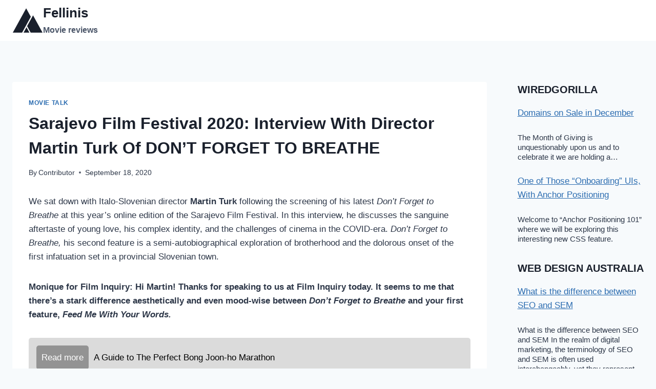

--- FILE ---
content_type: text/html; charset=UTF-8
request_url: https://fellinis.com.au/2020/09/18/sarajevo-film-festival-2020-interview-with-director-martin-turk-of-dont-forget-to-breathe/
body_size: 19647
content:
<!doctype html>
<html lang="en-US" class="no-js" itemtype="https://schema.org/Blog" itemscope>
<head>
<meta charset="UTF-8">
<meta name="viewport" content="width=device-width, initial-scale=1, minimum-scale=1">
<meta name='robots' content='index, follow, max-image-preview:large, max-snippet:-1, max-video-preview:-1' />
<style>img:is([sizes="auto" i], [sizes^="auto," i]) { contain-intrinsic-size: 3000px 1500px }</style>
<!-- This site is optimized with the Yoast SEO plugin v24.7 - https://yoast.com/wordpress/plugins/seo/ -->
<title>Sarajevo Film Festival 2020: Interview With Director Martin Turk Of DON’T FORGET TO BREATHE - Fellinis</title>
<link rel="canonical" href="https://fellinis.com.au/2020/09/18/sarajevo-film-festival-2020-interview-with-director-martin-turk-of-dont-forget-to-breathe/" />
<meta property="og:locale" content="en_US" />
<meta property="og:type" content="article" />
<meta property="og:title" content="Sarajevo Film Festival 2020: Interview With Director Martin Turk Of DON’T FORGET TO BREATHE - Fellinis" />
<meta property="og:description" content="We sat down with Italo-Slovenian director Martin Turk following the screening of his latest&nbsp;Don&rsquo;t Forget to Breathe&nbsp;at this year&rsquo;s online edition of the Sarajevo Film Festival. In this interview, he discusses the sanguine aftertaste of young love, his complex identity, and the challenges of cinema in the COVID-era.&nbsp;Don&rsquo;t Forget to Breathe,&nbsp;his second feature is a..." />
<meta property="og:url" content="https://fellinis.com.au/2020/09/18/sarajevo-film-festival-2020-interview-with-director-martin-turk-of-dont-forget-to-breathe/" />
<meta property="og:site_name" content="Fellinis" />
<meta property="article:published_time" content="2020-09-18T14:01:15+00:00" />
<meta property="og:image" content="https://fellinis.com.au/wp-content/uploads/2021/04/sarajevo-film-festival-2020-interview-with-director-martin-turk-of-dont-forget-to-breathe.jpg" />
<meta property="og:image:width" content="600" />
<meta property="og:image:height" content="300" />
<meta property="og:image:type" content="image/jpeg" />
<meta name="author" content="Contributor" />
<meta name="twitter:card" content="summary_large_image" />
<meta name="twitter:label1" content="Written by" />
<meta name="twitter:data1" content="Contributor" />
<meta name="twitter:label2" content="Est. reading time" />
<meta name="twitter:data2" content="11 minutes" />
<script type="application/ld+json" class="yoast-schema-graph">{"@context":"https://schema.org","@graph":[{"@type":"WebPage","@id":"https://fellinis.com.au/2020/09/18/sarajevo-film-festival-2020-interview-with-director-martin-turk-of-dont-forget-to-breathe/","url":"https://fellinis.com.au/2020/09/18/sarajevo-film-festival-2020-interview-with-director-martin-turk-of-dont-forget-to-breathe/","name":"Sarajevo Film Festival 2020: Interview With Director Martin Turk Of DON’T FORGET TO BREATHE - Fellinis","isPartOf":{"@id":"https://fellinis.com.au/#website"},"primaryImageOfPage":{"@id":"https://fellinis.com.au/2020/09/18/sarajevo-film-festival-2020-interview-with-director-martin-turk-of-dont-forget-to-breathe/#primaryimage"},"image":{"@id":"https://fellinis.com.au/2020/09/18/sarajevo-film-festival-2020-interview-with-director-martin-turk-of-dont-forget-to-breathe/#primaryimage"},"thumbnailUrl":"https://fellinis.com.au/wp-content/uploads/2021/04/sarajevo-film-festival-2020-interview-with-director-martin-turk-of-dont-forget-to-breathe.jpg","datePublished":"2020-09-18T14:01:15+00:00","author":{"@id":"https://fellinis.com.au/#/schema/person/47a5898b29021eabcebcb519bb9b86c2"},"breadcrumb":{"@id":"https://fellinis.com.au/2020/09/18/sarajevo-film-festival-2020-interview-with-director-martin-turk-of-dont-forget-to-breathe/#breadcrumb"},"inLanguage":"en-US","potentialAction":[{"@type":"ReadAction","target":["https://fellinis.com.au/2020/09/18/sarajevo-film-festival-2020-interview-with-director-martin-turk-of-dont-forget-to-breathe/"]}]},{"@type":"ImageObject","inLanguage":"en-US","@id":"https://fellinis.com.au/2020/09/18/sarajevo-film-festival-2020-interview-with-director-martin-turk-of-dont-forget-to-breathe/#primaryimage","url":"https://fellinis.com.au/wp-content/uploads/2021/04/sarajevo-film-festival-2020-interview-with-director-martin-turk-of-dont-forget-to-breathe.jpg","contentUrl":"https://fellinis.com.au/wp-content/uploads/2021/04/sarajevo-film-festival-2020-interview-with-director-martin-turk-of-dont-forget-to-breathe.jpg","width":600,"height":300},{"@type":"BreadcrumbList","@id":"https://fellinis.com.au/2020/09/18/sarajevo-film-festival-2020-interview-with-director-martin-turk-of-dont-forget-to-breathe/#breadcrumb","itemListElement":[{"@type":"ListItem","position":1,"name":"Home","item":"https://fellinis.com.au/"},{"@type":"ListItem","position":2,"name":"Sarajevo Film Festival 2020: Interview With Director Martin Turk Of DON’T FORGET TO BREATHE"}]},{"@type":"WebSite","@id":"https://fellinis.com.au/#website","url":"https://fellinis.com.au/","name":"Fellinis","description":"Movie reviews","potentialAction":[{"@type":"SearchAction","target":{"@type":"EntryPoint","urlTemplate":"https://fellinis.com.au/?s={search_term_string}"},"query-input":{"@type":"PropertyValueSpecification","valueRequired":true,"valueName":"search_term_string"}}],"inLanguage":"en-US"},{"@type":"Person","@id":"https://fellinis.com.au/#/schema/person/47a5898b29021eabcebcb519bb9b86c2","name":"Contributor","image":{"@type":"ImageObject","inLanguage":"en-US","@id":"https://fellinis.com.au/#/schema/person/image/","url":"https://secure.gravatar.com/avatar/0188932cb8ade8b281103d6e34d05687?s=96&d=mm&r=g","contentUrl":"https://secure.gravatar.com/avatar/0188932cb8ade8b281103d6e34d05687?s=96&d=mm&r=g","caption":"Contributor"},"sameAs":["https://ubercloud.com.au"],"url":"https://fellinis.com.au/author/wiredgorilla-2/"}]}</script>
<!-- / Yoast SEO plugin. -->
<link rel='dns-prefetch' href='//www.googletagmanager.com' />
<link rel="alternate" type="application/rss+xml" title="Fellinis &raquo; Feed" href="https://fellinis.com.au/feed/" />
<link rel="alternate" type="application/rss+xml" title="Fellinis &raquo; Comments Feed" href="https://fellinis.com.au/comments/feed/" />
<script>document.documentElement.classList.remove( 'no-js' );</script>
<!-- <link rel='stylesheet' id='ilrc_style-css' href='https://fellinis.com.au/wp-content/plugins/internal-linking-of-related-contents/assets/css/style.css' media='all' /> -->
<link rel="stylesheet" type="text/css" href="//fellinis.com.au/wp-content/cache/wpfc-minified/jngmmnie/5tr1v.css" media="all"/>
<style id='ilrc_style-inline-css'>
.internal-linking-related-contents:before { margin-top:15px}
.internal-linking-related-contents:after { margin-bottom:15px}
.internal-linking-related-contents .template-1,
.internal-linking-related-contents .template-2,
.internal-linking-related-contents .template-3 { background-color:#dbdbdb!important}
.internal-linking-related-contents .template-1:hover,
.internal-linking-related-contents .template-1:active,
.internal-linking-related-contents .template-1:focus,
.internal-linking-related-contents .template-2 span.cta,
.internal-linking-related-contents .template-2:hover,
.internal-linking-related-contents .template-2:active,
.internal-linking-related-contents .template-2:focus,
.internal-linking-related-contents .template-3:hover,
.internal-linking-related-contents .template-3:active,
.internal-linking-related-contents .template-3:focus,
.internal-linking-related-contents .template-3 .postTitle { background-color:#939393!important}
.internal-linking-related-contents .template-1 span,
.internal-linking-related-contents .template-2 span.postTitle,
.internal-linking-related-contents .template-3 span.cta { color:#000000}
.internal-linking-related-contents .template-2 span.cta,
.internal-linking-related-contents .template-3 span.postTitle { color:#ffffff}
</style>
<!-- <link rel='stylesheet' id='toc-screen-css' href='https://fellinis.com.au/wp-content/plugins/table-of-contents-plus/screen.min.css?ver=2411.1' media='all' /> -->
<!-- <link rel='stylesheet' id='kadence-global-css' href='https://fellinis.com.au/wp-content/themes/kadence/assets/css/global.min.css?ver=1.2.19' media='all' /> -->
<link rel="stylesheet" type="text/css" href="//fellinis.com.au/wp-content/cache/wpfc-minified/jqc1h3yy/9qbjr.css" media="all"/>
<style id='kadence-global-inline-css'>
/* Kadence Base CSS */
:root{--global-palette1:#2B6CB0;--global-palette2:#215387;--global-palette3:#1A202C;--global-palette4:#2D3748;--global-palette5:#4A5568;--global-palette6:#718096;--global-palette7:#EDF2F7;--global-palette8:#F7FAFC;--global-palette9:#ffffff;--global-palette9rgb:255, 255, 255;--global-palette-highlight:var(--global-palette1);--global-palette-highlight-alt:var(--global-palette2);--global-palette-highlight-alt2:var(--global-palette9);--global-palette-btn-bg:var(--global-palette1);--global-palette-btn-bg-hover:var(--global-palette2);--global-palette-btn:var(--global-palette9);--global-palette-btn-hover:var(--global-palette9);--global-body-font-family:-apple-system,BlinkMacSystemFont,"Segoe UI",Roboto,Oxygen-Sans,Ubuntu,Cantarell,"Helvetica Neue",sans-serif, "Apple Color Emoji", "Segoe UI Emoji", "Segoe UI Symbol";--global-heading-font-family:inherit;--global-primary-nav-font-family:inherit;--global-fallback-font:sans-serif;--global-display-fallback-font:sans-serif;--global-content-width:1600px;--global-content-wide-width:calc(1600px + 230px);--global-content-narrow-width:1200px;--global-content-edge-padding:1.5rem;--global-content-boxed-padding:2rem;--global-calc-content-width:calc(1600px - var(--global-content-edge-padding) - var(--global-content-edge-padding) );--wp--style--global--content-size:var(--global-calc-content-width);}.wp-site-blocks{--global-vw:calc( 100vw - ( 0.5 * var(--scrollbar-offset)));}body{background:var(--global-palette8);}body, input, select, optgroup, textarea{font-weight:400;font-size:17px;line-height:1.6;font-family:var(--global-body-font-family);color:var(--global-palette4);}.content-bg, body.content-style-unboxed .site{background:var(--global-palette9);}h1,h2,h3,h4,h5,h6{font-family:var(--global-heading-font-family);}h1{font-weight:700;font-size:32px;line-height:1.5;color:var(--global-palette3);}h2{font-weight:700;font-size:28px;line-height:1.5;color:var(--global-palette3);}h3{font-weight:700;font-size:24px;line-height:1.5;color:var(--global-palette3);}h4{font-weight:700;font-size:22px;line-height:1.5;color:var(--global-palette4);}h5{font-weight:700;font-size:20px;line-height:1.5;color:var(--global-palette4);}h6{font-weight:700;font-size:18px;line-height:1.5;color:var(--global-palette5);}.entry-hero .kadence-breadcrumbs{max-width:1600px;}.site-container, .site-header-row-layout-contained, .site-footer-row-layout-contained, .entry-hero-layout-contained, .comments-area, .alignfull > .wp-block-cover__inner-container, .alignwide > .wp-block-cover__inner-container{max-width:var(--global-content-width);}.content-width-narrow .content-container.site-container, .content-width-narrow .hero-container.site-container{max-width:var(--global-content-narrow-width);}@media all and (min-width: 1830px){.wp-site-blocks .content-container  .alignwide{margin-left:-115px;margin-right:-115px;width:unset;max-width:unset;}}@media all and (min-width: 1460px){.content-width-narrow .wp-site-blocks .content-container .alignwide{margin-left:-130px;margin-right:-130px;width:unset;max-width:unset;}}.content-style-boxed .wp-site-blocks .entry-content .alignwide{margin-left:calc( -1 * var( --global-content-boxed-padding ) );margin-right:calc( -1 * var( --global-content-boxed-padding ) );}.content-area{margin-top:5rem;margin-bottom:5rem;}@media all and (max-width: 1024px){.content-area{margin-top:3rem;margin-bottom:3rem;}}@media all and (max-width: 767px){.content-area{margin-top:2rem;margin-bottom:2rem;}}@media all and (max-width: 1024px){:root{--global-content-boxed-padding:2rem;}}@media all and (max-width: 767px){:root{--global-content-boxed-padding:1.5rem;}}.entry-content-wrap{padding:2rem;}@media all and (max-width: 1024px){.entry-content-wrap{padding:2rem;}}@media all and (max-width: 767px){.entry-content-wrap{padding:1.5rem;}}.entry.single-entry{box-shadow:0px 15px 15px -10px rgba(0,0,0,0.05);}.entry.loop-entry{box-shadow:0px 15px 15px -10px rgba(0,0,0,0.05);}.loop-entry .entry-content-wrap{padding:2rem;}@media all and (max-width: 1024px){.loop-entry .entry-content-wrap{padding:2rem;}}@media all and (max-width: 767px){.loop-entry .entry-content-wrap{padding:1.5rem;}}.has-sidebar:not(.has-left-sidebar) .content-container{grid-template-columns:1fr 20%;}.has-sidebar.has-left-sidebar .content-container{grid-template-columns:20% 1fr;}.primary-sidebar.widget-area .widget{margin-bottom:1.5em;color:var(--global-palette4);}.primary-sidebar.widget-area .widget-title{font-weight:700;font-size:20px;line-height:1.5;color:var(--global-palette3);}button, .button, .wp-block-button__link, input[type="button"], input[type="reset"], input[type="submit"], .fl-button, .elementor-button-wrapper .elementor-button, .wc-block-components-checkout-place-order-button, .wc-block-cart__submit{box-shadow:0px 0px 0px -7px rgba(0,0,0,0);}button:hover, button:focus, button:active, .button:hover, .button:focus, .button:active, .wp-block-button__link:hover, .wp-block-button__link:focus, .wp-block-button__link:active, input[type="button"]:hover, input[type="button"]:focus, input[type="button"]:active, input[type="reset"]:hover, input[type="reset"]:focus, input[type="reset"]:active, input[type="submit"]:hover, input[type="submit"]:focus, input[type="submit"]:active, .elementor-button-wrapper .elementor-button:hover, .elementor-button-wrapper .elementor-button:focus, .elementor-button-wrapper .elementor-button:active, .wc-block-cart__submit:hover{box-shadow:0px 15px 25px -7px rgba(0,0,0,0.1);}.kb-button.kb-btn-global-outline.kb-btn-global-inherit{padding-top:calc(px - 2px);padding-right:calc(px - 2px);padding-bottom:calc(px - 2px);padding-left:calc(px - 2px);}@media all and (min-width: 1025px){.transparent-header .entry-hero .entry-hero-container-inner{padding-top:80px;}}@media all and (max-width: 1024px){.mobile-transparent-header .entry-hero .entry-hero-container-inner{padding-top:80px;}}@media all and (max-width: 767px){.mobile-transparent-header .entry-hero .entry-hero-container-inner{padding-top:80px;}}#kt-scroll-up-reader, #kt-scroll-up{border-radius:0px 0px 0px 0px;bottom:30px;font-size:1.2em;padding:0.4em 0.4em 0.4em 0.4em;}#kt-scroll-up-reader.scroll-up-side-right, #kt-scroll-up.scroll-up-side-right{right:30px;}#kt-scroll-up-reader.scroll-up-side-left, #kt-scroll-up.scroll-up-side-left{left:30px;}.entry-hero.post-hero-section .entry-header{min-height:200px;}
/* Kadence Header CSS */
@media all and (max-width: 1024px){.mobile-transparent-header #masthead{position:absolute;left:0px;right:0px;z-index:100;}.kadence-scrollbar-fixer.mobile-transparent-header #masthead{right:var(--scrollbar-offset,0);}.mobile-transparent-header #masthead, .mobile-transparent-header .site-top-header-wrap .site-header-row-container-inner, .mobile-transparent-header .site-main-header-wrap .site-header-row-container-inner, .mobile-transparent-header .site-bottom-header-wrap .site-header-row-container-inner{background:transparent;}.site-header-row-tablet-layout-fullwidth, .site-header-row-tablet-layout-standard{padding:0px;}}@media all and (min-width: 1025px){.transparent-header #masthead{position:absolute;left:0px;right:0px;z-index:100;}.transparent-header.kadence-scrollbar-fixer #masthead{right:var(--scrollbar-offset,0);}.transparent-header #masthead, .transparent-header .site-top-header-wrap .site-header-row-container-inner, .transparent-header .site-main-header-wrap .site-header-row-container-inner, .transparent-header .site-bottom-header-wrap .site-header-row-container-inner{background:transparent;}}.site-branding a.brand .logo-icon{max-width:60px;}.site-branding a.brand .logo-icon{color:var(--global-palette3);}.site-branding{padding:0px 0px 0px 0px;}.site-branding .site-title{font-weight:700;font-size:26px;line-height:1.2;color:var(--global-palette3);}.site-branding .site-description{font-weight:700;font-size:16px;line-height:1.4;color:var(--global-palette5);}#masthead, #masthead .kadence-sticky-header.item-is-fixed:not(.item-at-start):not(.site-header-row-container):not(.site-main-header-wrap), #masthead .kadence-sticky-header.item-is-fixed:not(.item-at-start) > .site-header-row-container-inner{background:#ffffff;}.site-main-header-inner-wrap{min-height:80px;}.header-navigation .header-menu-container ul ul.sub-menu, .header-navigation .header-menu-container ul ul.submenu{background:var(--global-palette3);box-shadow:0px 2px 13px 0px rgba(0,0,0,0.1);}.header-navigation .header-menu-container ul ul li.menu-item, .header-menu-container ul.menu > li.kadence-menu-mega-enabled > ul > li.menu-item > a{border-bottom:1px solid rgba(255,255,255,0.1);}.header-navigation .header-menu-container ul ul li.menu-item > a{width:200px;padding-top:1em;padding-bottom:1em;color:var(--global-palette8);font-size:12px;}.header-navigation .header-menu-container ul ul li.menu-item > a:hover{color:var(--global-palette9);background:var(--global-palette4);}.header-navigation .header-menu-container ul ul li.menu-item.current-menu-item > a{color:var(--global-palette9);background:var(--global-palette4);}.mobile-toggle-open-container .menu-toggle-open, .mobile-toggle-open-container .menu-toggle-open:focus{color:var(--global-palette5);padding:0.4em 0.6em 0.4em 0.6em;font-size:14px;}.mobile-toggle-open-container .menu-toggle-open.menu-toggle-style-bordered{border:1px solid currentColor;}.mobile-toggle-open-container .menu-toggle-open .menu-toggle-icon{font-size:20px;}.mobile-toggle-open-container .menu-toggle-open:hover, .mobile-toggle-open-container .menu-toggle-open:focus-visible{color:var(--global-palette-highlight);}.mobile-navigation ul li{font-size:14px;}.mobile-navigation ul li a{padding-top:1em;padding-bottom:1em;}.mobile-navigation ul li > a, .mobile-navigation ul li.menu-item-has-children > .drawer-nav-drop-wrap{color:var(--global-palette8);}.mobile-navigation ul li.current-menu-item > a, .mobile-navigation ul li.current-menu-item.menu-item-has-children > .drawer-nav-drop-wrap{color:var(--global-palette-highlight);}.mobile-navigation ul li.menu-item-has-children .drawer-nav-drop-wrap, .mobile-navigation ul li:not(.menu-item-has-children) a{border-bottom:1px solid rgba(255,255,255,0.1);}.mobile-navigation:not(.drawer-navigation-parent-toggle-true) ul li.menu-item-has-children .drawer-nav-drop-wrap button{border-left:1px solid rgba(255,255,255,0.1);}#mobile-drawer .drawer-header .drawer-toggle{padding:0.6em 0.15em 0.6em 0.15em;font-size:24px;}
/* Kadence Footer CSS */
.site-top-footer-inner-wrap{padding-top:30px;padding-bottom:30px;grid-column-gap:30px;grid-row-gap:30px;}.site-top-footer-inner-wrap .widget{margin-bottom:30px;}.site-top-footer-inner-wrap .site-footer-section:not(:last-child):after{right:calc(-30px / 2);}.site-bottom-footer-inner-wrap{padding-top:30px;padding-bottom:30px;grid-column-gap:30px;}.site-bottom-footer-inner-wrap .widget{margin-bottom:30px;}.site-bottom-footer-inner-wrap .site-footer-section:not(:last-child):after{right:calc(-30px / 2);}
</style>
<!-- <link rel='stylesheet' id='kadence-header-css' href='https://fellinis.com.au/wp-content/themes/kadence/assets/css/header.min.css?ver=1.2.19' media='all' /> -->
<!-- <link rel='stylesheet' id='kadence-content-css' href='https://fellinis.com.au/wp-content/themes/kadence/assets/css/content.min.css?ver=1.2.19' media='all' /> -->
<!-- <link rel='stylesheet' id='kadence-sidebar-css' href='https://fellinis.com.au/wp-content/themes/kadence/assets/css/sidebar.min.css?ver=1.2.19' media='all' /> -->
<!-- <link rel='stylesheet' id='kadence-related-posts-css' href='https://fellinis.com.au/wp-content/themes/kadence/assets/css/related-posts.min.css?ver=1.2.19' media='all' /> -->
<!-- <link rel='stylesheet' id='kad-splide-css' href='https://fellinis.com.au/wp-content/themes/kadence/assets/css/kadence-splide.min.css?ver=1.2.19' media='all' /> -->
<!-- <link rel='stylesheet' id='kadence-footer-css' href='https://fellinis.com.au/wp-content/themes/kadence/assets/css/footer.min.css?ver=1.2.19' media='all' /> -->
<link rel="stylesheet" type="text/css" href="//fellinis.com.au/wp-content/cache/wpfc-minified/9mj1g56k/hgml9.css" media="all"/>
<script src='//fellinis.com.au/wp-content/cache/wpfc-minified/866sid9f/9qbjr.js' type="text/javascript"></script>
<!-- <script src="https://fellinis.com.au/wp-includes/js/jquery/jquery.min.js?ver=3.7.1" id="jquery-core-js"></script> -->
<!-- <script src="https://fellinis.com.au/wp-includes/js/jquery/jquery-migrate.min.js?ver=3.4.1" id="jquery-migrate-js"></script> -->
<!-- Google tag (gtag.js) snippet added by Site Kit -->
<!-- Google Analytics snippet added by Site Kit -->
<script src="https://www.googletagmanager.com/gtag/js?id=GT-5TWGQ2MG" id="google_gtagjs-js" async></script>
<script id="google_gtagjs-js-after">
window.dataLayer = window.dataLayer || [];function gtag(){dataLayer.push(arguments);}
gtag("set","linker",{"domains":["fellinis.com.au"]});
gtag("js", new Date());
gtag("set", "developer_id.dZTNiMT", true);
gtag("config", "GT-5TWGQ2MG");
</script>
<!-- End Google tag (gtag.js) snippet added by Site Kit -->
<link rel="https://api.w.org/" href="https://fellinis.com.au/wp-json/" /><link rel="alternate" title="JSON" type="application/json" href="https://fellinis.com.au/wp-json/wp/v2/posts/18639" /><link rel="alternate" title="oEmbed (JSON)" type="application/json+oembed" href="https://fellinis.com.au/wp-json/oembed/1.0/embed?url=https%3A%2F%2Ffellinis.com.au%2F2020%2F09%2F18%2Fsarajevo-film-festival-2020-interview-with-director-martin-turk-of-dont-forget-to-breathe%2F" />
<link rel="alternate" title="oEmbed (XML)" type="text/xml+oembed" href="https://fellinis.com.au/wp-json/oembed/1.0/embed?url=https%3A%2F%2Ffellinis.com.au%2F2020%2F09%2F18%2Fsarajevo-film-festival-2020-interview-with-director-martin-turk-of-dont-forget-to-breathe%2F&#038;format=xml" />
<meta name="generator" content="Site Kit by Google 1.149.1" /><link rel="icon" href="https://fellinis.com.au/wp-content/uploads/2020/10/cropped-collection-of-free-infinity-vector-anchor-anchor-clip-art-11563013233rlkjwxzsew-32x32.png" sizes="32x32" />
<link rel="icon" href="https://fellinis.com.au/wp-content/uploads/2020/10/cropped-collection-of-free-infinity-vector-anchor-anchor-clip-art-11563013233rlkjwxzsew-192x192.png" sizes="192x192" />
<link rel="apple-touch-icon" href="https://fellinis.com.au/wp-content/uploads/2020/10/cropped-collection-of-free-infinity-vector-anchor-anchor-clip-art-11563013233rlkjwxzsew-180x180.png" />
<meta name="msapplication-TileImage" content="https://fellinis.com.au/wp-content/uploads/2020/10/cropped-collection-of-free-infinity-vector-anchor-anchor-clip-art-11563013233rlkjwxzsew-270x270.png" />
</head>
<body data-rsssl=1 class="post-template-default single single-post postid-18639 single-format-standard wp-embed-responsive footer-on-bottom hide-focus-outline link-style-standard has-sidebar content-title-style-normal content-width-normal content-style-boxed content-vertical-padding-show non-transparent-header mobile-non-transparent-header">
<div id="wrapper" class="site wp-site-blocks">
<a class="skip-link screen-reader-text scroll-ignore" href="#main">Skip to content</a>
<header id="masthead" class="site-header" role="banner" itemtype="https://schema.org/WPHeader" itemscope>
<div id="main-header" class="site-header-wrap">
<div class="site-header-inner-wrap">
<div class="site-header-upper-wrap">
<div class="site-header-upper-inner-wrap">
<div class="site-main-header-wrap site-header-row-container site-header-focus-item site-header-row-layout-standard" data-section="kadence_customizer_header_main">
<div class="site-header-row-container-inner">
<div class="site-container">
<div class="site-main-header-inner-wrap site-header-row site-header-row-has-sides site-header-row-no-center">
<div class="site-header-main-section-left site-header-section site-header-section-left">
<div class="site-header-item site-header-focus-item" data-section="title_tagline">
<div class="site-branding branding-layout-standard"><a class="brand has-logo-image" href="https://fellinis.com.au/" rel="home"><span class="logo-icon"><span class="kadence-svg-iconset"><svg class="kadence-svg-icon kadence-logo-arrow-svg" fill="currentColor" version="1.1" xmlns="http://www.w3.org/2000/svg" width="100%" height="100%" viewBox="0 0 512 422"><path d="M308.49,149.956l-145.192,261.944l-155.041,0l222.713,-401.8l77.52,139.856Zm-72.274,173.694l48.916,88.25l-97.831,0l48.915,-88.25Zm10.445,-18.843l98.861,-178.356l158.221,285.449l-197.721,0l-59.361,-107.093Z" />
</svg></span></span><div class="site-title-wrap"><p class="site-title">Fellinis</p><p class="site-description">Movie reviews</p></div></a></div></div><!-- data-section="title_tagline" -->
</div>
<div class="site-header-main-section-right site-header-section site-header-section-right">
</div>
</div>
</div>
</div>
</div>
</div>
</div>
</div>
</div>
<div id="mobile-header" class="site-mobile-header-wrap">
<div class="site-header-inner-wrap">
<div class="site-header-upper-wrap">
<div class="site-header-upper-inner-wrap">
<div class="site-main-header-wrap site-header-focus-item site-header-row-layout-standard site-header-row-tablet-layout-default site-header-row-mobile-layout-default ">
<div class="site-header-row-container-inner">
<div class="site-container">
<div class="site-main-header-inner-wrap site-header-row site-header-row-has-sides site-header-row-no-center">
<div class="site-header-main-section-left site-header-section site-header-section-left">
<div class="site-header-item site-header-focus-item" data-section="title_tagline">
<div class="site-branding mobile-site-branding branding-layout-standard branding-tablet-layout-inherit branding-mobile-layout-inherit"><a class="brand has-logo-image" href="https://fellinis.com.au/" rel="home"><span class="logo-icon"><span class="kadence-svg-iconset"><svg class="kadence-svg-icon kadence-logo-arrow-svg" fill="currentColor" version="1.1" xmlns="http://www.w3.org/2000/svg" width="100%" height="100%" viewBox="0 0 512 422"><path d="M308.49,149.956l-145.192,261.944l-155.041,0l222.713,-401.8l77.52,139.856Zm-72.274,173.694l48.916,88.25l-97.831,0l48.915,-88.25Zm10.445,-18.843l98.861,-178.356l158.221,285.449l-197.721,0l-59.361,-107.093Z" />
</svg></span></span><div class="site-title-wrap"><div class="site-title vs-md-false">Fellinis</div><div class="site-description vs-sm-false vs-md-false">Movie reviews</div></div></a></div></div><!-- data-section="title_tagline" -->
</div>
<div class="site-header-main-section-right site-header-section site-header-section-right">
<div class="site-header-item site-header-focus-item site-header-item-navgation-popup-toggle" data-section="kadence_customizer_mobile_trigger">
<div class="mobile-toggle-open-container">
<button id="mobile-toggle" class="menu-toggle-open drawer-toggle menu-toggle-style-default" aria-label="Open menu" data-toggle-target="#mobile-drawer" data-toggle-body-class="showing-popup-drawer-from-right" aria-expanded="false" data-set-focus=".menu-toggle-close"
>
<span class="menu-toggle-icon"><span class="kadence-svg-iconset"><svg aria-hidden="true" class="kadence-svg-icon kadence-menu-svg" fill="currentColor" version="1.1" xmlns="http://www.w3.org/2000/svg" width="24" height="24" viewBox="0 0 24 24"><title>Toggle Menu</title><path d="M3 13h18c0.552 0 1-0.448 1-1s-0.448-1-1-1h-18c-0.552 0-1 0.448-1 1s0.448 1 1 1zM3 7h18c0.552 0 1-0.448 1-1s-0.448-1-1-1h-18c-0.552 0-1 0.448-1 1s0.448 1 1 1zM3 19h18c0.552 0 1-0.448 1-1s-0.448-1-1-1h-18c-0.552 0-1 0.448-1 1s0.448 1 1 1z"></path>
</svg></span></span>
</button>
</div>
</div><!-- data-section="mobile_trigger" -->
</div>
</div>
</div>
</div>
</div>
</div>
</div>
</div>
</div>
</header><!-- #masthead -->
<div id="inner-wrap" class="wrap kt-clear">
<div id="primary" class="content-area">
<div class="content-container site-container">
<main id="main" class="site-main" role="main">
<div class="content-wrap">
<article id="post-18639" class="entry content-bg single-entry post-18639 post type-post status-publish format-standard has-post-thumbnail hentry category-movie-talk">
<div class="entry-content-wrap">
<header class="entry-header post-title title-align-inherit title-tablet-align-inherit title-mobile-align-inherit">
<div class="entry-taxonomies">
<span class="category-links term-links category-style-normal">
<a href="https://fellinis.com.au/category/movie-talk/" rel="tag">Movie talk</a>			</span>
</div><!-- .entry-taxonomies -->
<h1 class="entry-title">Sarajevo Film Festival 2020: Interview With Director Martin Turk Of DON’T FORGET TO BREATHE</h1><div class="entry-meta entry-meta-divider-dot">
<span class="posted-by"><span class="meta-label">By</span><span class="author vcard"><a class="url fn n" href="https://ubercloud.com.au">Contributor</a></span></span>					<span class="posted-on">
<time class="entry-date published updated" datetime="2020-09-18T14:01:15+00:00">September 18, 2020</time>					</span>
</div><!-- .entry-meta -->
</header><!-- .entry-header -->
<div class="entry-content single-content">
<p>We sat down with Italo-Slovenian director <strong>Martin Turk</strong> following the screening of his latest&nbsp;<em>Don&rsquo;t Forget to Breathe&nbsp;</em>at this year&rsquo;s online edition of the Sarajevo Film Festival. In this interview, he discusses the sanguine aftertaste of young love, his complex identity, and the challenges of cinema in the COVID-era.&nbsp;<em>Don&rsquo;t Forget to Breathe,&nbsp;</em>his second feature is a semi-autobiographical exploration of brotherhood and the dolorous onset of the first infatuation set in a provincial Slovenian town.</p>
<p><strong>Monique for Film Inquiry: Hi Martin! Thanks for speaking to us at Film Inquiry today. It seems to me that there&rsquo;s a stark difference aesthetically and even mood-wise between <i>Don&rsquo;t Forget to Breathe</i> and your first feature,<i> Feed Me With Your Words.&nbsp;</i></strong></p>
<div class="internal-linking-related-contents"><a href="https://fellinis.com.au/2020/04/11/a-guide-to-the-perfect-bong-joon-ho-marathon/" class="template-2"><span class="cta">Read more</span><span class="postTitle">A Guide to The Perfect Bong Joon-ho Marathon</span></a></div><p><span style="font-weight: 400"><strong>Martin Turk</strong>: Now I have worked on five films with the same DOP, I have made two features and three short films, and every time, our idea is, <em>let&rsquo;s make something different, let&rsquo;s go to different things, let&rsquo;s not repeat ourselves</em>. This was my idea with this project, but it&rsquo;s also connected with the story, I wanted to have from a visual point of view, something more poetic, a little bit out of time. So, the approach was quite different. In the writing, there were already some visual ideas, and we started talks with the DOP very early. I can say that some of the ideas that are in this film, I tried in a short film several years ago. I always try to be different, I&rsquo;m bored exploring the same things.&nbsp;</span></p>
<p><strong><i>Don&rsquo;t Forget to Breathe </i>situates the young Klemen at a crossroads between fraternity and jealousy in an otherwise perfect summer. What was the first desire with <i>Don&rsquo;t Forget to Breathe? </i>Are there any elements of autofiction in the story?&nbsp;</strong></p>
<div class="internal-linking-related-contents"><a href="https://fellinis.com.au/2020/04/12/robert-stack-finally-solves-a-mystery-in-the-strange-and-deadly-occurrence/" class="template-2"><span class="cta">Read more</span><span class="postTitle">Robert Stack Finally Solves a Mystery in &lsquo;The Strange and Deadly Occurrence&rsquo;</span></a></div><p><span style="font-weight: 400"><strong>Martin Turk</strong>: The starting idea of the film is a little bit autobiographical because it&rsquo;s the relation between the two brothers and the brothers&rsquo; first love that comes and destroys this idyllic situation. This is something that happened to me and my brother when I was fifteen. So this idea that, when you&rsquo;re fifteen, everything changes, from one day to another, was the motivation that gave me, you know, to start to rethink my past, and at the same time, what does it mean to be fifteen and have everything change? So this was this idea that I wanted to portray, but at the same time to have a movie about a coming of age that is not a childish movie, but is approached in an arty, serious way.</span></p>
<figure id="attachment_150476" aria-describedby="caption-attachment-150476" style="width: 600px" class="wp-caption aligncenter"><picture><source srcset="https://fellinis.com.au/wp-content/webp-express/webp-images/uploads/2021/04/sarajevo-film-festival-2020-interview-with-director-martin-turk-of-dont-forget-to-breathe.jpg.webp" type="image/webp"><img fetchpriority="high" decoding="async" class="wp-image-150476 size-full webpexpress-processed" title="Sarajevo Film Festival 2020: Interview With Director Martin Turk Of DON'T FORGET TO BREATHE" src="https://fellinis.com.au/wp-content/uploads/2021/04/sarajevo-film-festival-2020-interview-with-director-martin-turk-of-dont-forget-to-breathe.jpg" alt="Sarajevo Film Festival 2020: Interview With Director Martin Turk Of DON'T FORGET TO BREATHE" width="600" height="300" data-recalc-dims="1"></picture><figcaption id="caption-attachment-150476" class="wp-caption-text">source: Sarajevo Film Festival</figcaption></figure>
<p><span style="font-weight: 400">Sometimes in Slovenia, we have a problem that sometimes they make films for a younger audience that are too childish and that underestimate teenagers that are basically grown-up persons. So I wanted to have more complicated characters, that make decisions and that can change things, not just black and white. And also the relations and the sexual approach, all these things can be more complicated. I want it to be so that a teenager can watch this, but so can an adult, and think back on their past. So everybody can see the movie.&nbsp;</span></p>
<p><strong>Both films wrestle with Slovenian identity on a subliminal level, how does that theme tie into your filmography?&nbsp;</strong></p>
<p><strong style="font-weight: 400">Martin Turk</strong>: Basically, all of my films, <i><span style="font-weight: 400">Feed me with your Words, </span></i><span style="font-weight: 400">was partially shot in Italy and Slovenia, but you know, I feel myself Slovenian. My parents are Slovenian, we speak Slovenian, but I&rsquo;m very connected with Italian culture. I grew up in Italy, but basically I&rsquo;m Slovenian. I have both passports and go to Italy every second week because my parents live there. I&rsquo;m very connected with Italy, but my films are Slovenian films. Now, in the next few years, I would like to make Italian films, with people who speak Italian, so I&rsquo;d like to try the Italian market.&nbsp;</span></p>
<p><i>A Good Day&rsquo;s Work</i><strong><i>,</i></strong><span style="font-weight: 400"> my previous film, was a Bosnian film I made for the Turkish TV in Sarajevo. It was produced by the Sarajevo Film Festival. And this is also the thing, I&rsquo;ve made a film in Bosnia and now I want to make a movie in Italy. Just to experience other places to work.&nbsp;</span></p>
<p><strong>What was it like having the film screen at Sarajevo Film Festival in an otherwise stagnant year globally?&nbsp;</strong></p>
<p><span style="font-weight: 400"><strong>Martin Turk</strong>: Roma [Film Festival] was the premiere. Sarajevo was one of the festivals, the film already travelled in some festivals before. I think the bad and the nice thing about this edition of Sarajevo was that it was online, so everyone from around the world could watch it. I&rsquo;m a little bit sad because Sarajevo is such an amazing festival with such a good atmosphere and such a good audience, so I&rsquo;m a bit sad that there was no live screening. But on the other side, there was a possibility for people like you, who can watch the movie from anywhere. So, you know, you have to accept this, the ways movies are presented now, it&rsquo;s now different from how it was several years ago.&nbsp;</span></p>
<p><strong>Where is the film headed next?&nbsp;</strong></p>
<p><span style="font-weight: 400"><strong>Martin Turk</strong>: For now, nothing. We will have a national festival in Slovenia in one month. I don&rsquo;t know exactly where it will be. It was already co-produced by the Italian and the Croatian TV and the Slovenian TV, and I think it was distributed by a Chinese and Lithuanian distributor. We were hoping it would have the opportunity to go to the cinemas, but of course, we don&rsquo;t know that the situation will be with the cinemas in a month. Also, we&rsquo;re hoping the sales agent is able to sell the rights.</span></p>
<figure id="attachment_150477" aria-describedby="caption-attachment-150477" style="width: 600px" class="wp-caption aligncenter"><picture><source srcset="https://fellinis.com.au/wp-content/webp-express/webp-images/uploads/2021/04/sarajevo-film-festival-2020-interview-with-director-martin-turk-of-dont-forget-to-breathe-1.jpg.webp" type="image/webp"><img decoding="async" class="wp-image-150477 size-full webpexpress-processed" title="Sarajevo Film Festival 2020: Interview With Director Martin Turk Of DON'T FORGET TO BREATHE" src="https://fellinis.com.au/wp-content/uploads/2021/04/sarajevo-film-festival-2020-interview-with-director-martin-turk-of-dont-forget-to-breathe-1.jpg" alt="Sarajevo Film Festival 2020: Interview With Director Martin Turk Of DON'T FORGET TO BREATHE" width="600" height="300" data-recalc-dims="1"></picture><figcaption id="caption-attachment-150477" class="wp-caption-text">source: Sarajevo Film Festival</figcaption></figure>
<p><strong>The visuals are quite striking and exude a certain kind of idyllic melancholy, was there any specific filmography or particular memories that inspired you and DOP Radislav Jovanov Gonzo?</strong></p>
<p><span style="font-weight: 400"><strong>Martin Turk</strong>: Let&rsquo;s say that during the writing I had in mind three movies: </span><i><span style="font-weight: 400">American Honey<strong>,</strong> Mud </span></i><span style="font-weight: 400">and </span><i><span style="font-weight: 400">The Myth of The American Sleepover.&nbsp;</span></i><span style="font-weight: 400">But on the other hand, I have a very special way of working because I usually make the soundtrack of the movie in my mind. I play songs that have the atmosphere that I want and I listen to these songs during the writing process. It helps my mind to visualize things. My DOP [Radislav Jovanov Gonzo] is also very attached to music, we talk through songs and with atmospheres. Let&rsquo;s say, for example, let&rsquo;s make this <strong>Joy Division&nbsp;</strong>atmosphere. So it&rsquo;s more about atmosphere and feelings. And when I was writing I wanted all the time to use the songs of <strong>Cocteau Twins</strong>. This was the poetic mood that I had in mind all the time. And also my composer <strong>Teho Teardo</strong> wrote some pieces before we started shooting. So this way of working is very complex, I think it&rsquo;s an inspiration and also me and the DOP know each other for ten years, we didn&rsquo;t work much before the shooting, we don&rsquo;t use a storyboard, we have in mind the place that we created on the set.&nbsp;</span></p>
<p><strong>For the soundtrack, how did you know you wanted Teho Teardo to compose the score?&nbsp;</strong></p>
<p><span style="font-weight: 400"><strong>Martin Turk</strong>: My wife went to a concert in Ljubliana, and when she came home she said, I think <strong>Teho Teardo</strong> should make the music for your film. So I said, okay, maybe. I contacted him, and since he works a lot, he worked for example with <strong>Sorrentino</strong>, he said, &lsquo;Okay, first I read the script, and if I like it I&rsquo;ll work on it with you.&rsquo; And after one week he said, &lsquo;I read the script, I liked it, I&rsquo;ll work with you.&rsquo; He composed a 40 minute soundtrack, and he sent his ideas for the script, so I had something for the first time before I began shooting.&nbsp;</span></p>
<p><strong>The backdrop of the Slovenian countryside, rolling hills, and rivers almost becomes a character in itself, why did you choose this location?&nbsp;</strong></p>
<p><span style="font-weight: 400"><strong>Martin Turk</strong>: This location is where my wife is from. I wrote the script on this location, I knew the places, all I wrote in the script were these places &ndash; it&rsquo;s also a countryside that&rsquo;s not really used in Slovenian movies. Only one film was shot here, and it&rsquo;s a place that&rsquo;s very real, very open, it&rsquo;s very important for me, and it&rsquo;s important for the character, anytime he has problems he goes to nature, to the rivers, so he&rsquo;s very connected to this landscape. For me, it was one of the main characters, the river has a very big connection with everything, I think it worked very well, it was very nice to shoot there, the atmosphere with the crew was very nice. It was very relaxed.&nbsp;</span></p>
<p><strong>I&rsquo;ve found that your filmography has quite an interesting narrative structure, can you tell me a little about that, what&rsquo;s the process like?&nbsp;</strong></p>
<figure id="attachment_150478" aria-describedby="caption-attachment-150478" style="width: 600px" class="wp-caption aligncenter"><picture><source srcset="https://fellinis.com.au/wp-content/webp-express/webp-images/uploads/2021/04/sarajevo-film-festival-2020-interview-with-director-martin-turk-of-dont-forget-to-breathe-2.jpg.webp" type="image/webp"><img decoding="async" class="wp-image-150478 size-full webpexpress-processed" title="Sarajevo Film Festival 2020: Interview With Director Martin Turk Of DON'T FORGET TO BREATHE" src="https://fellinis.com.au/wp-content/uploads/2021/04/sarajevo-film-festival-2020-interview-with-director-martin-turk-of-dont-forget-to-breathe-2.jpg" alt="Sarajevo Film Festival 2020: Interview With Director Martin Turk Of DON'T FORGET TO BREATHE" width="600" height="300" data-recalc-dims="1"></picture><figcaption id="caption-attachment-150478" class="wp-caption-text">source: Sarajevo Film Festival</figcaption></figure>
<p><span style="font-weight: 400"><strong>Martin Turk</strong>: I don&rsquo;t know because this movie had a really long story since it&rsquo;s so personal, and it started from something that happened to me. First, it was an idea for a short film when I was twenty-one and studying in film school, but I didn&rsquo;t have the strength to write it completely. So I put it away. I returned to the story, I think in 2011, because my wife, the producer of the project, liked the idea and said, you need to restart it, it&rsquo;s a good story. And then in 2011, I wrote the first draft and I stopped. I couldn&rsquo;t make more than one draft and returned again to the story in 2016, but it didn&rsquo;t go anywhere, so I asked a friend to co-write, to come to the structure it is now. The main plot is of course mostly the same as the first draft. The main plot: two brothers; a girl that comes and destroys everything. The idea was to be all the time with the main character and understand his situation, sometimes he&rsquo;s very evil, but it&rsquo;s because he&rsquo;s young and doesn&rsquo;t know how to understand his feelings.&nbsp;</span></p>
<p><strong>&nbsp;What was it like working with the cast, were there any language barriers?&nbsp;</strong></p>
<p><span style="font-weight: 400"><strong>Martin Turk</strong>: The language barrier is no problem, I&rsquo;m from the Slovenian minority in Italy. I was born and raised in Italy but when I was twenty I went to study in Ljubljana. All my life I&rsquo;ve been bilingual, so I speak Italian and Slovenian at the same level, let&rsquo;s say, like </span><i><span style="font-weight: 400">madrelingua. </span></i><span style="font-weight: 400">So the language is not an issue. My DOP is Croatian, so I speak Serbo-Croatian. We had a very long work in finding the cast, and had very long working days. Slovenia is very small so it&rsquo;s not so easy. From one point of view, it&rsquo;s smaller, but on the other side, I tried to find characters that reminded me of myself, and actors that were similar to the characters.&nbsp;</span></p>
<p><span style="font-weight: 400">And then I had a theatre director that helped me to work with the kids, we worked for three months with them until the shooting. It was very important that they were together for these three months, so they got the feeling that they were family. The two main actors that played the brothers were playing tennis together, going to eat together, playing together. They had to come to the shooting already having some feeling for one another. They also had to learn to play tennis, to drive, the older girl had to learn to dance. They had to be prepared, no improvisation, so that me and the DOP could create on the set. But it was good work, the actors were very professional.&nbsp;</span></p>
<p><strong>&nbsp;That brings me to my final question: what can we expect in the future, are any other projects in the works?&nbsp;</strong></p>
<p><span style="font-weight: 400"><strong>Martin Turk</strong>: It&rsquo;s a complicated situation now with this coronavirus thing, we have a moment where everything is quite blocked. Because of this crisis, there&rsquo;s not much money for culture, it&rsquo;s a little complicated now. I also started teaching at the University in Nova Gorica. I wrote a new script with a friend that will be placed in Italy, on the border between Slovenia and Italy, this problem that we have, Slovenian identity in Italy. So I hope it will work and we will get some money in the next few years. As you know, making movies are not so easy to get financed. Now I want to come back to the place where I was born, I want to search and tell the story of what it means to live between the borders, where it&rsquo;s mixed and there are many communities.&nbsp;</span></p>
<p><span style="font-weight: 400">It&rsquo;s my return to the things that have connected me to the past.&nbsp;</span></p>
<p><i><span style="font-weight: 400">Film Inquiry would like to thank Martin Turk and Freuds for setting up the interview.</span></i></p>
<hr>
<h2 class="justwatch">Watch Don&rsquo;t Forget to Breathe</h2>
<div data-jw-widget="" data-api-key="DQEXkuFkeuyVYHfHX3XNAGqwoluDm8Fy" data-object-type="Don't Forget to Breathe" data-title="Final" data-year="2019" data-no-offers-message="Looks like no streaming or VOD options are available for Don't Forget to Breathe yet. Check back in the future!" data-title-not-found-message="Looks like no streaming or VOD options are available for Don't Forget to Breathe yet. Check back in the future!" data-theme="light"></div>
<div>Powered by JustWatch</div>
<p>&nbsp;</p>
<div class="signature" style="font-size:14px;background-color:#890024;color:white;margin-top:50px;padding-bottom:20px">
<h2 style="text-align: center;padding-top:10px">Does content like this matter to you?</h2>
<hr>
<p><em style="color: #fff">Become a Member and support film journalism. Unlock access to all of Film Inquiry`s great articles. Join a community of like-minded readers who are passionate about cinema &ndash; get access to our private members Network, give back to independent filmmakers, and more.</em></p>
<p style="text-align: center">Join now!</p>
</div>
</div><!-- .entry-content -->
<footer class="entry-footer">
</footer><!-- .entry-footer -->
</div>
</article><!-- #post-18639 -->
<nav class="navigation post-navigation" aria-label="Posts">
<h2 class="screen-reader-text">Post navigation</h2>
<div class="nav-links"><div class="nav-previous"><a href="https://fellinis.com.au/2020/09/17/actor-profile-jim-carrey/" rel="prev"><div class="post-navigation-sub"><small><span class="kadence-svg-iconset svg-baseline"><svg aria-hidden="true" class="kadence-svg-icon kadence-arrow-left-alt-svg" fill="currentColor" version="1.1" xmlns="http://www.w3.org/2000/svg" width="29" height="28" viewBox="0 0 29 28"><title>Previous</title><path d="M28 12.5v3c0 0.281-0.219 0.5-0.5 0.5h-19.5v3.5c0 0.203-0.109 0.375-0.297 0.453s-0.391 0.047-0.547-0.078l-6-5.469c-0.094-0.094-0.156-0.219-0.156-0.359v0c0-0.141 0.063-0.281 0.156-0.375l6-5.531c0.156-0.141 0.359-0.172 0.547-0.094 0.172 0.078 0.297 0.25 0.297 0.453v3.5h19.5c0.281 0 0.5 0.219 0.5 0.5z"></path>
</svg></span>Previous</small></div>Actor Profile: Jim Carrey</a></div><div class="nav-next"><a href="https://fellinis.com.au/2020/09/18/every-james-bond-opening-title-sequence-ranked/" rel="next"><div class="post-navigation-sub"><small>Next<span class="kadence-svg-iconset svg-baseline"><svg aria-hidden="true" class="kadence-svg-icon kadence-arrow-right-alt-svg" fill="currentColor" version="1.1" xmlns="http://www.w3.org/2000/svg" width="27" height="28" viewBox="0 0 27 28"><title>Continue</title><path d="M27 13.953c0 0.141-0.063 0.281-0.156 0.375l-6 5.531c-0.156 0.141-0.359 0.172-0.547 0.094-0.172-0.078-0.297-0.25-0.297-0.453v-3.5h-19.5c-0.281 0-0.5-0.219-0.5-0.5v-3c0-0.281 0.219-0.5 0.5-0.5h19.5v-3.5c0-0.203 0.109-0.375 0.297-0.453s0.391-0.047 0.547 0.078l6 5.469c0.094 0.094 0.156 0.219 0.156 0.359v0z"></path>
</svg></span></small></div>Every James Bond Opening Title Sequence, Ranked</a></div></div>
</nav>		<div class="entry-related alignfull entry-related-style-wide">
<div class="entry-related-inner content-container site-container">
<div class="entry-related-inner-content alignwide">
<h2 class="entry-related-title">Similar Posts</h2>					<div class="entry-related-carousel kadence-slide-init splide" data-columns-xxl="2" data-columns-xl="2" data-columns-md="2" data-columns-sm="2" data-columns-xs="2" data-columns-ss="1" data-slider-anim-speed="400" data-slider-scroll="1" data-slider-dots="true" data-slider-arrows="true" data-slider-hover-pause="false" data-slider-auto="false" data-slider-speed="7000" data-slider-gutter="40" data-slider-loop="true" data-slider-next-label="Next" data-slider-slide-label="Posts" data-slider-prev-label="Previous">
<div class="splide__track">
<div class="splide__list grid-cols grid-sm-col-2 grid-lg-col-2">
<div class="carousel-item splide__slide">
<article class="entry content-bg loop-entry post-3625 post type-post status-publish format-standard has-post-thumbnail hentry category-movie-talk">
<a class="post-thumbnail kadence-thumbnail-ratio-2-3" href="https://fellinis.com.au/2021/01/21/locked-down-a-quarantine-scavanger-hunt-and-heist-oh-my/">
<div class="post-thumbnail-inner">
<picture><source srcset="https://fellinis.com.au/wp-content/webp-express/webp-images/uploads/2021/01/locked-down-a-quarantine-scavanger-hunt-and-heist-oh-my.jpg.webp 600w, https://fellinis.com.au/wp-content/webp-express/webp-images/uploads/2021/01/locked-down-a-quarantine-scavanger-hunt-and-heist-oh-my-300x150.jpg.webp 300w" sizes="auto, (max-width: 600px) 100vw, 600px" type="image/webp"><img width="600" height="300" src="https://fellinis.com.au/wp-content/uploads/2021/01/locked-down-a-quarantine-scavanger-hunt-and-heist-oh-my.jpg" class="attachment-medium_large size-medium_large wp-post-image webpexpress-processed" alt="LOCKED DOWN: A Quarantine Scavanger Hunt And Heist – Oh My!" decoding="async" loading="lazy" srcset="https://fellinis.com.au/wp-content/uploads/2021/01/locked-down-a-quarantine-scavanger-hunt-and-heist-oh-my.jpg 600w, https://fellinis.com.au/wp-content/uploads/2021/01/locked-down-a-quarantine-scavanger-hunt-and-heist-oh-my-300x150.jpg 300w" sizes="auto, (max-width: 600px) 100vw, 600px"></picture>			</div>
</a><!-- .post-thumbnail -->
<div class="entry-content-wrap">
<header class="entry-header">
<div class="entry-taxonomies">
<span class="category-links term-links category-style-normal">
<a href="https://fellinis.com.au/category/movie-talk/" rel="tag">Movie talk</a>			</span>
</div><!-- .entry-taxonomies -->
<h3 class="entry-title"><a href="https://fellinis.com.au/2021/01/21/locked-down-a-quarantine-scavanger-hunt-and-heist-oh-my/" rel="bookmark">LOCKED DOWN: A Quarantine Scavanger Hunt And Heist – Oh My!</a></h3></header><!-- .entry-header -->
<div class="entry-summary">
<p>When COVID-19 first forced the lockdown of my area, my fianc&eacute;e and I took a moment to reflect on the matter at hand, thousands &ndash; if not millions &ndash; of individuals stuck within their homes, abiding by regulations and attempting to ride out the storm. And not only were they stuck in one place, but&#8230;</p>
</div><!-- .entry-summary -->
<footer class="entry-footer">
</footer><!-- .entry-footer -->
</div>
</article>
</div><div class="carousel-item splide__slide">
<article class="entry content-bg loop-entry post-20739 post type-post status-publish format-standard has-post-thumbnail hentry category-movie-talk">
<a class="post-thumbnail kadence-thumbnail-ratio-2-3" href="https://fellinis.com.au/2020/05/03/those-pesky-witches-are-out-for-revenge-in-crowhaven-farm/">
<div class="post-thumbnail-inner">
<picture><source srcset="https://fellinis.com.au/wp-content/webp-express/webp-images/uploads/2021/04/those-pesky-witches-are-out-for-revenge-in-crowhaven-farm.jpg.webp 700w, https://fellinis.com.au/wp-content/webp-express/webp-images/uploads/2021/04/those-pesky-witches-are-out-for-revenge-in-crowhaven-farm-300x105.jpg.webp 300w, https://fellinis.com.au/wp-content/webp-express/webp-images/uploads/2021/04/those-pesky-witches-are-out-for-revenge-in-crowhaven-farm-600x211.jpg.webp 600w" sizes="auto, (max-width: 700px) 100vw, 700px" type="image/webp"><img width="700" height="246" src="https://fellinis.com.au/wp-content/uploads/2021/04/those-pesky-witches-are-out-for-revenge-in-crowhaven-farm.jpg" class="attachment-medium_large size-medium_large wp-post-image webpexpress-processed" alt="Those Pesky Witches Are Out for Revenge In ‘Crowhaven Farm’" decoding="async" loading="lazy" srcset="https://fellinis.com.au/wp-content/uploads/2021/04/those-pesky-witches-are-out-for-revenge-in-crowhaven-farm.jpg 700w, https://fellinis.com.au/wp-content/uploads/2021/04/those-pesky-witches-are-out-for-revenge-in-crowhaven-farm-300x105.jpg 300w, https://fellinis.com.au/wp-content/uploads/2021/04/those-pesky-witches-are-out-for-revenge-in-crowhaven-farm-600x211.jpg 600w" sizes="auto, (max-width: 700px) 100vw, 700px"></picture>			</div>
</a><!-- .post-thumbnail -->
<div class="entry-content-wrap">
<header class="entry-header">
<div class="entry-taxonomies">
<span class="category-links term-links category-style-normal">
<a href="https://fellinis.com.au/category/movie-talk/" rel="tag">Movie talk</a>			</span>
</div><!-- .entry-taxonomies -->
<h3 class="entry-title"><a href="https://fellinis.com.au/2020/05/03/those-pesky-witches-are-out-for-revenge-in-crowhaven-farm/" rel="bookmark">Those Pesky Witches Are Out for Revenge In ‘Crowhaven Farm’</a></h3></header><!-- .entry-header -->
<div class="entry-summary">
<p>Welcome to&nbsp;4:3 &amp; Forgotten&nbsp;&mdash; a weekly column in which&nbsp;Rob Hunter&nbsp;and I get to look back at TV terrors that scared adults (and the kids they let watch) across the limited airwaves of the &rsquo;70s. Movies about Satanic cults and witch covens tend to adhere to the same familiar beats. That&rsquo;s especially true for the films&#8230;</p>
</div><!-- .entry-summary -->
<footer class="entry-footer">
</footer><!-- .entry-footer -->
</div>
</article>
</div><div class="carousel-item splide__slide">
<article class="entry content-bg loop-entry post-5791 post type-post status-publish format-standard has-post-thumbnail hentry category-movie-talk">
<a class="post-thumbnail kadence-thumbnail-ratio-2-3" href="https://fellinis.com.au/2021/03/22/liberal-chuck-lorre-dragged-by-cancel-culture/">
<div class="post-thumbnail-inner">
<picture><source srcset="https://fellinis.com.au/wp-content/webp-express/webp-images/uploads/2021/03/liberal-chuck-lorre-dragged-by-cancel-culture.jpg.webp 480w, https://fellinis.com.au/wp-content/webp-express/webp-images/uploads/2021/03/liberal-chuck-lorre-dragged-by-cancel-culture-300x225.jpg.webp 300w" sizes="auto, (max-width: 480px) 100vw, 480px" type="image/webp"><img width="480" height="360" src="https://fellinis.com.au/wp-content/uploads/2021/03/liberal-chuck-lorre-dragged-by-cancel-culture.jpg" class="attachment-medium_large size-medium_large wp-post-image webpexpress-processed" alt="Liberal Chuck Lorre Dragged by Cancel Culture" decoding="async" loading="lazy" srcset="https://fellinis.com.au/wp-content/uploads/2021/03/liberal-chuck-lorre-dragged-by-cancel-culture.jpg 480w, https://fellinis.com.au/wp-content/uploads/2021/03/liberal-chuck-lorre-dragged-by-cancel-culture-300x225.jpg 300w" sizes="auto, (max-width: 480px) 100vw, 480px"></picture>			</div>
</a><!-- .post-thumbnail -->
<div class="entry-content-wrap">
<header class="entry-header">
<div class="entry-taxonomies">
<span class="category-links term-links category-style-normal">
<a href="https://fellinis.com.au/category/movie-talk/" rel="tag">Movie talk</a>			</span>
</div><!-- .entry-taxonomies -->
<h3 class="entry-title"><a href="https://fellinis.com.au/2021/03/22/liberal-chuck-lorre-dragged-by-cancel-culture/" rel="bookmark">Liberal Chuck Lorre Dragged by Cancel Culture</a></h3></header><!-- .entry-header -->
<div class="entry-summary">
<p>Chuck Lorre is the latest progressive to learn the ugly truth about Cancel Culture. No amount of liberal bona fides can provide you with full protection from the woke mob. Read moreA Guide to The Perfect Bong Joon-ho MarathonLorre routinely ends his shows with &ldquo;Vanity Cards&rdquo; sharing progressive messages. Consider how he mocked Donald Trump&rsquo;s&#8230;</p>
</div><!-- .entry-summary -->
<footer class="entry-footer">
</footer><!-- .entry-footer -->
</div>
</article>
</div><div class="carousel-item splide__slide">
<article class="entry content-bg loop-entry post-2319 post type-post status-publish format-standard has-post-thumbnail hentry category-movie-talk">
<a class="post-thumbnail kadence-thumbnail-ratio-2-3" href="https://fellinis.com.au/2020/12/13/finding-yingying/">
<div class="post-thumbnail-inner">
<picture><source srcset="https://fellinis.com.au/wp-content/webp-express/webp-images/uploads/2020/12/finding-yingying.jpg.webp 400w, https://fellinis.com.au/wp-content/webp-express/webp-images/uploads/2020/12/finding-yingying-300x125.jpg.webp 300w" sizes="auto, (max-width: 400px) 100vw, 400px" type="image/webp"><img width="400" height="167" src="https://fellinis.com.au/wp-content/uploads/2020/12/finding-yingying.jpg" class="attachment-medium_large size-medium_large wp-post-image webpexpress-processed" alt="Finding Yingying" decoding="async" loading="lazy" srcset="https://fellinis.com.au/wp-content/uploads/2020/12/finding-yingying.jpg 400w, https://fellinis.com.au/wp-content/uploads/2020/12/finding-yingying-300x125.jpg 300w" sizes="auto, (max-width: 400px) 100vw, 400px"></picture>			</div>
</a><!-- .post-thumbnail -->
<div class="entry-content-wrap">
<header class="entry-header">
<div class="entry-taxonomies">
<span class="category-links term-links category-style-normal">
<a href="https://fellinis.com.au/category/movie-talk/" rel="tag">Movie talk</a>			</span>
</div><!-- .entry-taxonomies -->
<h3 class="entry-title"><a href="https://fellinis.com.au/2020/12/13/finding-yingying/" rel="bookmark">Finding Yingying</a></h3></header><!-- .entry-header -->
<div class="entry-summary">
<p>Yingying Zhang was a promising young graduate student who left her home, family and boyfriend in China to pursue her studies in the United States. She&rsquo;s one of thousands of students who make the same journey, whose parents sacrifice both financially and emotionally to let their children go to an unknown country all in the&#8230;</p>
</div><!-- .entry-summary -->
<footer class="entry-footer">
</footer><!-- .entry-footer -->
</div>
</article>
</div><div class="carousel-item splide__slide">
<article class="entry content-bg loop-entry post-3700 post type-post status-publish format-standard has-post-thumbnail hentry category-movie-talk">
<a class="post-thumbnail kadence-thumbnail-ratio-2-3" href="https://fellinis.com.au/2021/01/22/what-makes-a-good-movie-musical/">
<div class="post-thumbnail-inner">
<picture><source srcset="https://fellinis.com.au/wp-content/webp-express/webp-images/uploads/2021/01/what-makes-a-good-movie-musical.jpg.webp 600w, https://fellinis.com.au/wp-content/webp-express/webp-images/uploads/2021/01/what-makes-a-good-movie-musical-300x150.jpg.webp 300w" sizes="auto, (max-width: 600px) 100vw, 600px" type="image/webp"><img width="600" height="300" src="https://fellinis.com.au/wp-content/uploads/2021/01/what-makes-a-good-movie-musical.jpg" class="attachment-medium_large size-medium_large wp-post-image webpexpress-processed" alt="What Makes a Good Movie Musical?" decoding="async" loading="lazy" srcset="https://fellinis.com.au/wp-content/uploads/2021/01/what-makes-a-good-movie-musical.jpg 600w, https://fellinis.com.au/wp-content/uploads/2021/01/what-makes-a-good-movie-musical-300x150.jpg 300w" sizes="auto, (max-width: 600px) 100vw, 600px"></picture>			</div>
</a><!-- .post-thumbnail -->
<div class="entry-content-wrap">
<header class="entry-header">
<div class="entry-taxonomies">
<span class="category-links term-links category-style-normal">
<a href="https://fellinis.com.au/category/movie-talk/" rel="tag">Movie talk</a>			</span>
</div><!-- .entry-taxonomies -->
<h3 class="entry-title"><a href="https://fellinis.com.au/2021/01/22/what-makes-a-good-movie-musical/" rel="bookmark">What Makes a Good Movie Musical?</a></h3></header><!-- .entry-header -->
<div class="entry-summary">
<p>In my experience, musicals are polarizing. Part character study, part spectacle, not always much in the way of plot &mdash; it takes a certain type. Movie adaptations of musicals are even more extreme. They bring the show to a larger audience in a more accessible format but often do so in a way that positively&#8230;</p>
</div><!-- .entry-summary -->
<footer class="entry-footer">
</footer><!-- .entry-footer -->
</div>
</article>
</div><div class="carousel-item splide__slide">
<article class="entry content-bg loop-entry post-4235 post type-post status-publish format-standard has-post-thumbnail hentry category-movie-talk">
<a class="post-thumbnail kadence-thumbnail-ratio-2-3" href="https://fellinis.com.au/2021/02/09/benagil-caves-in-lagoa-portugal/">
<div class="post-thumbnail-inner">
<picture><source srcset="https://fellinis.com.au/wp-content/webp-express/webp-images/uploads/2021/02/benagil-caves-in-lagoa-portugal.jpg.webp" type="image/webp"><img width="300" height="200" src="https://fellinis.com.au/wp-content/uploads/2021/02/benagil-caves-in-lagoa-portugal.jpg" class="attachment-medium_large size-medium_large wp-post-image webpexpress-processed" alt="Benagil Caves in Lagoa, Portugal" decoding="async" loading="lazy"></picture>			</div>
</a><!-- .post-thumbnail -->
<div class="entry-content-wrap">
<header class="entry-header">
<div class="entry-taxonomies">
<span class="category-links term-links category-style-normal">
<a href="https://fellinis.com.au/category/movie-talk/" rel="tag">Movie talk</a>			</span>
</div><!-- .entry-taxonomies -->
<h3 class="entry-title"><a href="https://fellinis.com.au/2021/02/09/benagil-caves-in-lagoa-portugal/" rel="bookmark">Benagil Caves in Lagoa, Portugal</a></h3></header><!-- .entry-header -->
<div class="entry-summary">
<p>Out of the dozens of grottos that populate Portugal&rsquo;s southern coastline, there&rsquo;s one that stands out, the Benagil Caves. Read moreA Guide to The Perfect Bong Joon-ho MarathonJust like any other sea cave in the Algarve region, this one was shaped by the pounding Atlantic waves. Yet, unlike other grottos, the Benagil cave bathes in&#8230;</p>
</div><!-- .entry-summary -->
<footer class="entry-footer">
</footer><!-- .entry-footer -->
</div>
</article>
</div>							</div>
</div>
</div>
</div>
</div>
</div><!-- .entry-author -->
</div>
</main><!-- #main -->
<aside id="secondary" role="complementary" class="primary-sidebar widget-area sidebar-slug-sidebar-primary sidebar-link-style-normal">
<div class="sidebar-inner-wrap">
<section id="text-2" class="widget widget_text">			<div class="textwidget"><h2 class="widget-title"><a class="rsswidget rss-widget-title" href="https://wiredgorilla.com/">WiredGorilla</a></h2>
<p><a class="rsswidget" href="https://wiredgorilla.com/domains-on-sale-in-december/">Domains on Sale in December</a></p>
<div class="rssSummary">The Month of Giving is unquestionably upon us and to celebrate it we are holding a&#8230;</div>
<p><a class="rsswidget" href="https://wiredgorilla.com/one-of-those-onboarding-uis-with-anchor-positioning/">One of Those “Onboarding” UIs, With Anchor Positioning</a></p>
<div class="rssSummary">Welcome to “Anchor Positioning 101” where we will be exploring this interesting new CSS feature.</div>
</div>
</section><section id="text-3" class="widget widget_text">			<div class="textwidget"><h2 class="widget-title"><a class="rsswidget rss-widget-title" href="https://fastdot.digital/">Web Design Australia</a></h2>
<p><a class="rsswidget" href="https://fastdot.digital/what-is-the-difference-between-seo-and-sem/">What is the difference between SEO and SEM</a></p>
<div class="rssSummary">What is the difference between SEO and SEM In the realm of digital marketing, the terminology of SEO and SEM is often used interchangeably, yet they represent two distinct strategies each with its unique advantages and constraints. SEO, or search engine optimization, is dedicated to enhancing the visibility of your website in organic search results.</div>
</div>
</section><section id="text-5" class="widget widget_text">			<div class="textwidget"><h2 class="widget-title"><a class="rsswidget rss-widget-title" href="https://megawordpresshosting.com/">WordPress Tutorials</a></h2>
<p><a class="rsswidget" href="https://megawordpresshosting.com/wordpress/the-beginners-guide-to-wordpress-plugin-development-2/">The Beginner’s Guide to WordPress Plugin Development</a></p>
<div class="rssSummary">Chaosamran_Studio / stock.adobe.com If you’ve used WordPress for any amount of time, you’re likely no stranger&#8230; The post The Beginner’s Guide to WordPress Plugin Development appeared first on WordPress E-Commerce Revolution.</div>
</div>
</section><section id="text-4" class="widget widget_text">			<div class="textwidget"><h2 class="widget-title"><a class="rsswidget rss-widget-title" href="https://codingheros.com/">Web Hosting</a></h2>
<p><a class="rsswidget" href="https://codingheros.com/technobabble/how-to-buy-a-ae-domain-a-buyers-guide-to-ae-domains/">How to Buy a .ae Domain: A Buyer’s Guide to .ae Domains  </a></p>
<div class="rssSummary">Welcome to our simple guide on how to buy a domain a .ae domain. Whether you’re&#8230; The post How to Buy a .ae Domain: A Buyer’s Guide to .ae Domains   appeared first on CODINGHEROS.COM.</div>
</div>
</section><section id="text-6" class="widget widget_text">			<div class="textwidget"><h2 class="widget-title"><a class="rsswidget rss-widget-title" href="https://hostingmate.net/">Hosting Mate</a></h2>
<p><a class="rsswidget" href="https://hostingmate.net/web-hosting/how-to-reset-forgotten-root-password-in-rhel-systems/">How to Reset Forgotten Root Password in RHEL Systems</a></p>
<div class="rssSummary">This article will guide you through simple steps to reset forgotten root password in RHEL-based Linux distributions such as Fedora, CentOS Stream, Rocky and Alma Linux. Resetting the forgotten root user password generally requires a&#8230; The post How to Reset Forgotten Root Password in RHEL Systems appeared first on Hosting Mate.</div>
</div>
</section><section id="text-7" class="widget widget_text">			<div class="textwidget"><h2 class="widget-title"><a class="rsswidget rss-widget-title" href="https://blog.fastdot.com/">Fastdot Blog</a></h2>
<p><a class="rsswidget" href="https://blog.fastdot.com/seo-and-digital-marketing/seo-benefits-costs-and-feasability/">SEO: Benefits Costs and Feasability</a></p>
<div class="rssSummary">Search Engine Optimization (SEO) is a crucial strategy for enhancing a website‘s visibility in organic search results, driving traffic, and improving online presence. By optimizing content and keywords, businesses can attract targeted audiences, improve brand credibility, and enhance user experience.</div>
</div>
</section><section id="text-14" class="widget widget_text">			<div class="textwidget"><header class="entry-header">
<div class="entry-taxonomies"><span class="category-links term-links category-style-normal"><a href="https://napp.com.au/category/wordpress-hosting/" rel="tag">WordPress Hosting</a> </span></div>
<p class="entry-title"><a href="https://napp.com.au/wordpress-hosting/woocommerce-seo-guide-boost-your-online-store-rankings/" rel="bookmark">WooCommerce SEO Guide: Boost Your Online Store Rankings</a></p>
</header>
<div class="entry-summary">
<p>Do you want to improve your WooCommerce SEO but don’t know where to start?</p>
</div>
</div>
</section><section id="text-9" class="widget widget_text">			<div class="textwidget"><h2 class="widget-title"><a class="rsswidget rss-widget-title" href="https://linuxpunx.com/">LINUX Punx</a></h2>
<p><a class="rsswidget" href="https://linuxpunx.com/2024/11/20/how-to-install-elasticsearch-on-runcloud/">How To Install Elasticsearch On RunCloud</a></p>
<div class="rssSummary">Elasticsearch is a powerful, open-source search engine and analytics platform for storing, searching, and analyzing large&#8230; The post How To Install Elasticsearch On RunCloud appeared first on LinuxPunx.</div>
</div>
</section><section id="text-8" class="widget widget_text">			<div class="textwidget"><h2 class="widget-title"><a class="rsswidget rss-widget-title" href="https://2threads.com/">2 threads</a></h2>
<p><a class="rsswidget" href="https://2threads.com/web-design-and-coding/what-makes-fastdot-com-such-a-great-wordpress-hosting-provider/">What makes Fastdot.com such a great WordPress hosting provider</a></p>
<div class="rssSummary">If you are in search of a dependable and high-performance WordPress hosting provider, Fastdot.com is the&#8230; The post What makes Fastdot.com such a great WordPress hosting provider appeared first on 2threads.</div>
</div>
</section>	</div>
</aside><!-- #secondary -->
</div>
</div><!-- #primary -->
	</div><!-- #inner-wrap -->
<footer id="colophon" class="site-footer" role="contentinfo">
<div class="site-footer-wrap">
<div class="site-top-footer-wrap site-footer-row-container site-footer-focus-item site-footer-row-layout-standard site-footer-row-tablet-layout-default site-footer-row-mobile-layout-default" data-section="kadence_customizer_footer_top">
<div class="site-footer-row-container-inner">
<div class="site-container">
<div class="site-top-footer-inner-wrap site-footer-row site-footer-row-columns-3 site-footer-row-column-layout-equal site-footer-row-tablet-column-layout-default site-footer-row-mobile-column-layout-row ft-ro-dir-row ft-ro-collapse-normal ft-ro-t-dir-default ft-ro-m-dir-default ft-ro-lstyle-plain">
<div class="site-footer-top-section-1 site-footer-section footer-section-inner-items-1">
<div class="footer-widget-area widget-area site-footer-focus-item footer-widget1 content-align-default content-tablet-align-default content-mobile-align-default content-valign-default content-tablet-valign-default content-mobile-valign-default" data-section="sidebar-widgets-footer1">
<div class="footer-widget-area-inner site-info-inner">
<section id="text-10" class="widget widget_text">			<div class="textwidget"><section id="rss-10" class="widget widget_rss">
<h2 class="widget-title"><a class="rsswidget rss-widget-title" href="https://cpanelplus.net/">cPanel Plus</a></h2>
<p><a class="rsswidget" href="https://cpanelplus.net/how-to-remove-index-php-from-url-in-wordpress-an-in-depth-guide/">How to Remove index.php from URL in WordPress [An In-Depth Guide]</a></p>
<div class="rssSummary">When managing a WordPress site, you may occasionally notice the term ‘index.php’ showing up in your URL&#8230;. The post How to Remove index.php from URL in WordPress [An In-Depth Guide] appeared first on cPANEL Plus.</div>
</section>
<section id="rss-7" class="widget widget_rss">
<h2 class="widget-title"><a class="rsswidget rss-widget-feed" href="https://best-webhosting.org/feed/"><img loading="lazy" decoding="async" class="rss-widget-icon" src="https://fellinis.com.au/wp-includes/images/rss.png" alt="RSS" width="14" height="14" /></a> <a class="rsswidget rss-widget-title" href="https://best-webhosting.org/">BEST Web Hosting</a></h2>
<p><a class="rsswidget" href="https://best-webhosting.org/website-hosting/wordpress/%F0%9F%91%89-why-you-should-repackage-your-divi-subscriptions-this-black-friday/">👉 Why You Should Repackage Your Divi Subscriptions This Black Friday</a></p>
<div class="rssSummary">Our Divi Black Friday Sale isn’t just about locking in the best discounts of the year—it’s about maximizing the value of your Divi subscription. With this year’s offers, you can&#8230; The post 👉 Why You Should Repackage Your Divi Subscriptions This Black Friday appeared first on BEST Webhosting.</div>
</section>
</div>
</section><section id="text-13" class="widget widget_text">			<div class="textwidget"><header class="entry-header">
<div class="entry-taxonomies"><span class="category-links term-links category-style-normal"> <a href="https://vmcloud.com.au/" rel="tag">VMware Cloud Hosting</a> </span></div>
<p class="entry-title"><a href="https://vmcloud.com.au/vmware-cloud-hosting/how-to-automate-a-multilingual-site-in-wordpress-with-ai-wpml-and-polylang/" rel="bookmark">How to automate a multilingual site in WordPress with AI, WPML and Polylang</a></p>
</header>
<div class="entry-summary">
<p>Reaching a global audience is essential to expanding your website’s reach and influence. One of the most effective ways to do this is to create a multilingual WordPress site</p>
</div>
</div>
</section>	</div>
</div><!-- .footer-widget1 -->
</div>
<div class="site-footer-top-section-2 site-footer-section footer-section-inner-items-1">
<div class="footer-widget-area widget-area site-footer-focus-item footer-widget2 content-align-default content-tablet-align-default content-mobile-align-default content-valign-default content-tablet-valign-default content-mobile-valign-default" data-section="sidebar-widgets-footer2">
<div class="footer-widget-area-inner site-info-inner">
<section id="text-11" class="widget widget_text">			<div class="textwidget"><h2 class="widget-title"><a class="rsswidget rss-widget-title" href="https://charliesgarage.com.au/">Charlies Garage</a></h2>
<p><a class="rsswidget" href="https://charliesgarage.com.au/coding/uncovering-the-secrets-to-successful-app-marketing-a-101-guide/">Uncovering the Secrets to Successful App Marketing: A 101 Guide</a></p>
<div class="rssSummary">Two words: app marketing. These are two words that need to be understood correctly for the&#8230; The post Uncovering the Secrets to Successful App Marketing: A 101 Guide appeared first on Charlies Garage.</div>
</div>
</section>	</div>
</div><!-- .footer-widget2 -->
</div>
<div class="site-footer-top-section-3 site-footer-section footer-section-inner-items-1">
<div class="footer-widget-area widget-area site-footer-focus-item footer-widget3 content-align-default content-tablet-align-default content-mobile-align-default content-valign-default content-tablet-valign-default content-mobile-valign-default" data-section="sidebar-widgets-footer3">
<div class="footer-widget-area-inner site-info-inner">
<section id="text-12" class="widget widget_text">			<div class="textwidget"><h2 class="widget-title"><a class="rsswidget rss-widget-title" href="https://technobabble.com.au/">TECHNOBABBLE</a></h2>
<p><a class="rsswidget" href="https://technobabble.com.au/blog/2024/05/08/google-deepminds-ai-can-now-model-dna-in-addition-to-protein-structure/">Google DeepMind’s AI can now model DNA in addition to protein structure</a></p>
<div class="rssSummary">Google spent much of the past year hustling to build its Gemini chatbot to counter ChatGPT,&#8230; The post Google DeepMind’s AI can now model DNA in addition to protein structure appeared first on TECHNOBABBLE.</div>
</div>
</section>	</div>
</div><!-- .footer-widget3 -->
</div>
</div>
</div>
</div>
</div>
<div class="site-bottom-footer-wrap site-footer-row-container site-footer-focus-item site-footer-row-layout-standard site-footer-row-tablet-layout-default site-footer-row-mobile-layout-default" data-section="kadence_customizer_footer_bottom">
<div class="site-footer-row-container-inner">
<div class="site-container">
<div class="site-bottom-footer-inner-wrap site-footer-row site-footer-row-columns-1 site-footer-row-column-layout-row site-footer-row-tablet-column-layout-default site-footer-row-mobile-column-layout-row ft-ro-dir-row ft-ro-collapse-normal ft-ro-t-dir-default ft-ro-m-dir-default ft-ro-lstyle-plain">
<div class="site-footer-bottom-section-1 site-footer-section footer-section-inner-items-1">
<div class="footer-widget-area site-info site-footer-focus-item content-align-default content-tablet-align-default content-mobile-align-default content-valign-default content-tablet-valign-default content-mobile-valign-default" data-section="kadence_customizer_footer_html">
<div class="footer-widget-area-inner site-info-inner">
<div class="footer-html inner-link-style-normal"><div class="footer-html-inner"><p>&copy; 2025 Fellinis</p>
</div></div>	</div>
</div><!-- .site-info -->
</div>
</div>
</div>
</div>
</div>
</div>
</footer><!-- #colophon -->
</div><!-- #wrapper -->
<script>document.documentElement.style.setProperty('--scrollbar-offset', window.innerWidth - document.documentElement.clientWidth + 'px' );</script>
<a id="kt-scroll-up" tabindex="-1" aria-hidden="true" aria-label="Scroll to top" href="#wrapper" class="kadence-scroll-to-top scroll-up-wrap scroll-ignore scroll-up-side-right scroll-up-style-outline vs-lg-true vs-md-true vs-sm-false"><span class="kadence-svg-iconset"><svg aria-hidden="true" class="kadence-svg-icon kadence-arrow-up-svg" fill="currentColor" version="1.1" xmlns="http://www.w3.org/2000/svg" width="24" height="24" viewBox="0 0 24 24"><title>Scroll to top</title><path d="M5.707 12.707l5.293-5.293v11.586c0 0.552 0.448 1 1 1s1-0.448 1-1v-11.586l5.293 5.293c0.391 0.391 1.024 0.391 1.414 0s0.391-1.024 0-1.414l-7-7c-0.092-0.092-0.202-0.166-0.324-0.217s-0.253-0.076-0.383-0.076c-0.256 0-0.512 0.098-0.707 0.293l-7 7c-0.391 0.391-0.391 1.024 0 1.414s1.024 0.391 1.414 0z"></path>
</svg></span></a><button id="kt-scroll-up-reader" href="#wrapper" aria-label="Scroll to top" class="kadence-scroll-to-top scroll-up-wrap scroll-ignore scroll-up-side-right scroll-up-style-outline vs-lg-true vs-md-true vs-sm-false"><span class="kadence-svg-iconset"><svg aria-hidden="true" class="kadence-svg-icon kadence-arrow-up-svg" fill="currentColor" version="1.1" xmlns="http://www.w3.org/2000/svg" width="24" height="24" viewBox="0 0 24 24"><title>Scroll to top</title><path d="M5.707 12.707l5.293-5.293v11.586c0 0.552 0.448 1 1 1s1-0.448 1-1v-11.586l5.293 5.293c0.391 0.391 1.024 0.391 1.414 0s0.391-1.024 0-1.414l-7-7c-0.092-0.092-0.202-0.166-0.324-0.217s-0.253-0.076-0.383-0.076c-0.256 0-0.512 0.098-0.707 0.293l-7 7c-0.391 0.391-0.391 1.024 0 1.414s1.024 0.391 1.414 0z"></path>
</svg></span></button>	<div id="mobile-drawer" class="popup-drawer popup-drawer-layout-sidepanel popup-drawer-animation-fade popup-drawer-side-right" data-drawer-target-string="#mobile-drawer"
>
<div class="drawer-overlay" data-drawer-target-string="#mobile-drawer"></div>
<div class="drawer-inner">
<div class="drawer-header">
<button class="menu-toggle-close drawer-toggle" aria-label="Close menu"  data-toggle-target="#mobile-drawer" data-toggle-body-class="showing-popup-drawer-from-right" aria-expanded="false" data-set-focus=".menu-toggle-open"
>
<span class="toggle-close-bar"></span>
<span class="toggle-close-bar"></span>
</button>
</div>
<div class="drawer-content mobile-drawer-content content-align-left content-valign-top">
<div class="site-header-item site-header-focus-item site-header-item-mobile-navigation mobile-navigation-layout-stretch-false" data-section="kadence_customizer_mobile_navigation">
<nav id="mobile-site-navigation" class="mobile-navigation drawer-navigation drawer-navigation-parent-toggle-false" role="navigation" aria-label="Primary Mobile Navigation">
<div class="mobile-menu-container drawer-menu-container">
<ul id="primary-menu" class="menu"><li class="menu-item page-item-660"><a href="https://fellinis.com.au/dmca/">DMCA</a></li><li class="menu-item page-item-659"><a href="https://fellinis.com.au/privacy-policy/">Privacy Policy</a></li><li class="menu-item page-item-661"><a href="https://fellinis.com.au/terms-of-use/">Terms of Use</a></li></ul>		</div>
</nav><!-- #site-navigation -->
</div><!-- data-section="mobile_navigation" -->
</div>
</div>
</div>
<script id="toc-front-js-extra">
var tocplus = {"visibility_show":"show","visibility_hide":"hide","width":"Auto"};
</script>
<script src="https://fellinis.com.au/wp-content/plugins/table-of-contents-plus/front.min.js?ver=2411.1" id="toc-front-js"></script>
<script id="kadence-navigation-js-extra">
var kadenceConfig = {"screenReader":{"expand":"Child menu","expandOf":"Child menu of","collapse":"Child menu","collapseOf":"Child menu of"},"breakPoints":{"desktop":"1024","tablet":768},"scrollOffset":"0"};
</script>
<script src="https://fellinis.com.au/wp-content/themes/kadence/assets/js/navigation.min.js?ver=1.2.19" id="kadence-navigation-js" async></script>
<script src="https://fellinis.com.au/wp-content/themes/kadence/assets/js/splide.min.js?ver=1.2.19" id="kad-splide-js" async></script>
<script id="kadence-slide-init-js-extra">
var kadenceSlideConfig = {"of":"of","to":"to","slide":"Slide","next":"Next","prev":"Previous"};
</script>
<script src="https://fellinis.com.au/wp-content/themes/kadence/assets/js/splide-init.min.js?ver=1.2.19" id="kadence-slide-init-js" async></script>
</body>
</html><!-- WP Fastest Cache file was created in 0.462 seconds, on March 26, 2025 @ 9:23 am -->